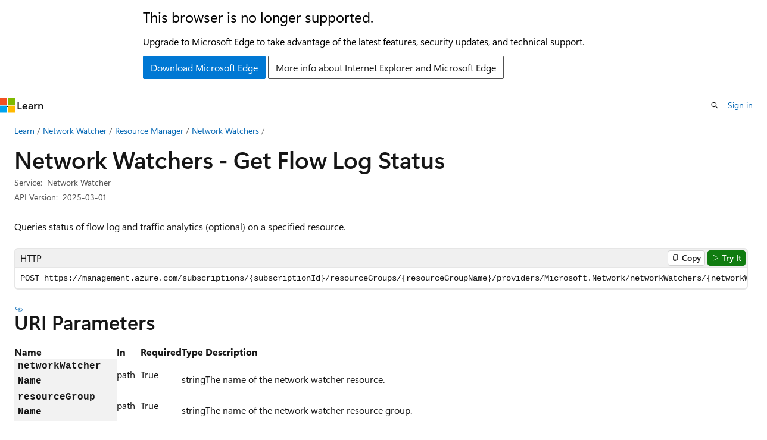

--- FILE ---
content_type: text/html
request_url: https://learn.microsoft.com/en-us/rest/api/network-watcher/network-watchers/get-flow-log-status?view=rest-network-watcher-2025-03-01
body_size: 69361
content:
 <!DOCTYPE html>
		<html
			class="layout layout-holy-grail   show-table-of-contents reference show-breadcrumb default-focus"
			lang="en-us"
			dir="ltr"
			data-authenticated="false"
			data-auth-status-determined="false"
			data-target="docs"
			x-ms-format-detection="none"
		>
			
		<head>
			<title>Network Watchers - Get Flow Log Status - REST API (Azure Network Watcher) | Microsoft Learn</title>
			<meta charset="utf-8" />
			<meta name="viewport" content="width=device-width, initial-scale=1.0" />
			<meta name="color-scheme" content="light dark" />

			<meta name="description" content="Learn more about Network Watcher service - Queries status of flow log and traffic analytics (optional) on a specified resource. " />
			<link rel="canonical" href="https://learn.microsoft.com/en-us/rest/api/network-watcher/network-watchers/get-flow-log-status?view=rest-network-watcher-2025-03-01" /> 

			<!-- Non-customizable open graph and sharing-related metadata -->
			<meta name="twitter:card" content="summary_large_image" />
			<meta name="twitter:site" content="@MicrosoftLearn" />
			<meta property="og:type" content="website" />
			<meta property="og:image:alt" content="Microsoft Learn" />
			<meta property="og:image" content="https://learn.microsoft.com/en-us/media/open-graph-image.png" />
			<!-- Page specific open graph and sharing-related metadata -->
			<meta property="og:title" content="Network Watchers - Get Flow Log Status - REST API (Azure Network Watcher)" />
			<meta property="og:url" content="https://learn.microsoft.com/en-us/rest/api/network-watcher/network-watchers/get-flow-log-status?view=rest-network-watcher-2025-03-01" />
			<meta property="og:description" content="Learn more about Network Watcher service - Queries status of flow log and traffic analytics (optional) on a specified resource. " />
			<meta name="platform_id" content="5b2cfcb4-3a78-cdf9-a626-a4374920693f" /> <meta name="scope" content="Azure,REST" />
			<meta name="locale" content="en-us" />
			 <meta name="adobe-target" content="true" /> 
			<meta name="uhfHeaderId" content="azure" />

			<meta name="page_type" content="rest" />

			<!--page specific meta tags-->
			

			<!-- custom meta tags -->
			
		<meta name="uid" content="management.azure.com.network-watcher.networkwatchers.getflowlogstatus" />
	
		<meta name="schema" content="RESTOperation" />
	
		<meta name="enable_rest_try_it" content="true" />
	
		<meta name="rest_product" content="Azure" />
	
		<meta name="breadcrumb_path" content="../../../breadcrumb/toc.json" />
	
		<meta name="ms.author" content="kexu" />
	
		<meta name="manager" content="smmark" />
	
		<meta name="author" content="kexugit" />
	
		<meta name="ms.topic" content="generated-reference" />
	
		<meta name="ms.devlang" content="rest-api" />
	
		<meta name="ms.date" content="2024-05-07T00:00:00Z" />
	
		<meta name="products" content="https://authoring-docs-microsoft.poolparty.biz/devrel/9ab7b147-9278-4652-bbde-e237576868d3" />
	
		<meta name="ms.service" content="azure-network-watcher" />
	
		<meta name="moniker_definition_rel" content="../../../.monikers.Azure.AzureRestApi.json" />
	
		<meta name="document_id" content="6f94b176-09b0-48a2-ac9c-eb03ec3a546c" />
	
		<meta name="document_version_independent_id" content="0b0131d8-9268-a3f8-8550-8eccc38e853b" />
	
		<meta name="updated_at" content="2026-01-06T22:15:00Z" />
	
		<meta name="original_content_git_url" content="https://github.com/MicrosoftDocs/azure-docs-rest-apis/blob/live/docs-ref-autogen/network-watcher/rest-network-watcher-2025-03-01/Network-Watchers/Get-Flow-Log-Status.yml" />
	
		<meta name="gitcommit" content="https://github.com/MicrosoftDocs/azure-docs-rest-apis/blob/435333a860be77cc01fe641a89c7d0a2718d732e/docs-ref-autogen/network-watcher/rest-network-watcher-2025-03-01/Network-Watchers/Get-Flow-Log-Status.yml" />
	
		<meta name="git_commit_id" content="435333a860be77cc01fe641a89c7d0a2718d732e" />
	
		<meta name="monikers" content="rest-network-watcher-2025-03-01" />
	
		<meta name="default_moniker" content="rest-network-watcher-2025-03-01" />
	
		<meta name="site_name" content="Docs" />
	
		<meta name="depot_name" content="Azure.AzureRestApi" />
	
		<meta name="page_kind" content="operation" />
	
		<meta name="toc_rel" content="../../azure/toc.json" />
	
		<meta name="feedback_system" content="None" />
	
		<meta name="feedback_product_url" content="" />
	
		<meta name="feedback_help_link_type" content="" />
	
		<meta name="feedback_help_link_url" content="" />
	
		<meta name="asset_id" content="api/network-watcher/network-watchers/get-flow-log-status" />
	
		<meta name="moniker_range_name" content="" />
	
		<meta name="item_type" content="Content" />
	
		<meta name="source_path" content="docs-ref-autogen/network-watcher/rest-network-watcher-2025-03-01/Network-Watchers/Get-Flow-Log-Status.yml" />
	
		<meta name="use_moniker_list" content="1" />
	
		<meta name="github_feedback_content_git_url" content="https://github.com/MicrosoftDocs/azure-docs-rest-apis/blob/main/docs-ref-autogen/network-watcher/rest-network-watcher-2025-03-01/Network-Watchers/Get-Flow-Log-Status.yml" />
	 
		<meta name="cmProducts" content="https://authoring-docs-microsoft.poolparty.biz/devrel/9ab7b147-9278-4652-bbde-e237576868d3" data-source="generated" />
	
		<meta name="spProducts" content="https://authoring-docs-microsoft.poolparty.biz/devrel/ca63c609-701c-447f-92ec-5bd502638556" data-source="generated" />
	

			<!-- assets and js globals -->
			
			<link rel="stylesheet" href="/static/assets/0.4.03312.7442-df38ac9c/styles/site-ltr.css" />
			
			<link rel="preconnect" href="//mscom.demdex.net" crossorigin />
						<link rel="dns-prefetch" href="//target.microsoft.com" />
						<link rel="dns-prefetch" href="//microsoftmscompoc.tt.omtrdc.net" />
						<link
							rel="preload"
							as="script"
							href="/static/third-party/adobe-target/at-js/2.9.0/at.js"
							integrity="sha384-l4AKhsU8cUWSht4SaJU5JWcHEWh1m4UTqL08s6b/hqBLAeIDxTNl+AMSxTLx6YMI"
							crossorigin="anonymous"
							id="adobe-target-script"
							type="application/javascript"
						/>
			<script src="https://wcpstatic.microsoft.com/mscc/lib/v2/wcp-consent.js"></script>
			<script src="https://js.monitor.azure.com/scripts/c/ms.jsll-4.min.js"></script>
			<script src="/_themes/docs.theme/master/en-us/_themes/global/deprecation.js"></script>

			<!-- msdocs global object -->
			<script id="msdocs-script">
		var msDocs = {
  "environment": {
    "accessLevel": "online",
    "azurePortalHostname": "portal.azure.com",
    "reviewFeatures": false,
    "supportLevel": "production",
    "systemContent": true,
    "siteName": "learn",
    "legacyHosting": false
  },
  "data": {
    "contentLocale": "en-us",
    "contentDir": "ltr",
    "userLocale": "en-us",
    "userDir": "ltr",
    "pageTemplate": "Reference",
    "brand": "azure",
    "context": {},
    "standardFeedback": false,
    "showFeedbackReport": false,
    "feedbackHelpLinkType": "",
    "feedbackHelpLinkUrl": "",
    "feedbackSystem": "None",
    "feedbackGitHubRepo": "",
    "feedbackProductUrl": "",
    "extendBreadcrumb": true,
    "isEditDisplayable": false,
    "isPrivateUnauthorized": false,
    "hideViewSource": false,
    "isPermissioned": false,
    "hasRecommendations": false,
    "contributors": []
  },
  "functions": {}
};;
	</script>

			<!-- base scripts, msdocs global should be before this -->
			<script src="/static/assets/0.4.03312.7442-df38ac9c/scripts/en-us/index-docs.js"></script>
			

			<!-- json-ld -->
			
		</head>
	
			<body
				id="body"
				data-bi-name="body"
				class="layout-body "
				lang="en-us"
				dir="ltr"
			>
				<header class="layout-body-header">
		<div class="header-holder has-default-focus">
			
		<a
			href="#main"
			
			style="z-index: 1070"
			class="outline-color-text visually-hidden-until-focused position-fixed inner-focus focus-visible top-0 left-0 right-0 padding-xs text-align-center background-color-body"
			
		>
			Skip to main content
		</a>
	
		<a
			href="#side-doc-outline"
			
			style="z-index: 1070"
			class="outline-color-text visually-hidden-until-focused position-fixed inner-focus focus-visible top-0 left-0 right-0 padding-xs text-align-center background-color-body"
			
		>
			Skip to in-page navigation
		</a>
	
		<a
			href="#"
			data-skip-to-ask-learn
			style="z-index: 1070"
			class="outline-color-text visually-hidden-until-focused position-fixed inner-focus focus-visible top-0 left-0 right-0 padding-xs text-align-center background-color-body"
			hidden
		>
			Skip to Ask Learn chat experience
		</a>
	

			<div hidden id="cookie-consent-holder" data-test-id="cookie-consent-container"></div>
			<!-- Unsupported browser warning -->
			<div
				id="unsupported-browser"
				style="background-color: white; color: black; padding: 16px; border-bottom: 1px solid grey;"
				hidden
			>
				<div style="max-width: 800px; margin: 0 auto;">
					<p style="font-size: 24px">This browser is no longer supported.</p>
					<p style="font-size: 16px; margin-top: 16px;">
						Upgrade to Microsoft Edge to take advantage of the latest features, security updates, and technical support.
					</p>
					<div style="margin-top: 12px;">
						<a
							href="https://go.microsoft.com/fwlink/p/?LinkID=2092881 "
							style="background-color: #0078d4; border: 1px solid #0078d4; color: white; padding: 6px 12px; border-radius: 2px; display: inline-block;"
						>
							Download Microsoft Edge
						</a>
						<a
							href="https://learn.microsoft.com/en-us/lifecycle/faq/internet-explorer-microsoft-edge"
							style="background-color: white; padding: 6px 12px; border: 1px solid #505050; color: #171717; border-radius: 2px; display: inline-block;"
						>
							More info about Internet Explorer and Microsoft Edge
						</a>
					</div>
				</div>
			</div>
			<!-- site header -->
			<header
				id="ms--site-header"
				data-test-id="site-header-wrapper"
				role="banner"
				itemscope="itemscope"
				itemtype="http://schema.org/Organization"
			>
				<div
					id="ms--mobile-nav"
					class="site-header display-none-tablet padding-inline-none gap-none"
					data-bi-name="mobile-header"
					data-test-id="mobile-header"
				></div>
				<div
					id="ms--primary-nav"
					class="site-header display-none display-flex-tablet"
					data-bi-name="L1-header"
					data-test-id="primary-header"
				></div>
				<div
					id="ms--secondary-nav"
					class="site-header display-none display-flex-tablet"
					data-bi-name="L2-header"
					data-test-id="secondary-header"
					
				></div>
			</header>
			
		<!-- banner -->
		<div data-banner>
			<div id="disclaimer-holder"></div>
			
		</div>
		<!-- banner end -->
	
		</div>
	</header>
				 <section
					id="layout-body-menu"
					class="layout-body-menu display-flex"
					data-bi-name="menu"
			  >
					
		<div
			id="left-container"
			class="left-container display-none display-block-tablet padding-inline-sm padding-bottom-sm width-full"
			data-toc-container="true"
		>
			<!-- Regular TOC content (default) -->
			<div id="ms--toc-content" class="height-full">
				<nav
					id="affixed-left-container"
					class="margin-top-sm-tablet position-sticky display-flex flex-direction-column"
					aria-label="Primary"
					data-bi-name="left-toc"
					role="navigation"
				></nav>
			</div>
			<!-- Collapsible TOC content (hidden by default) -->
			<div id="ms--toc-content-collapsible" class="height-full" hidden>
				<nav
					id="affixed-left-container"
					class="margin-top-sm-tablet position-sticky display-flex flex-direction-column"
					aria-label="Primary"
					data-bi-name="left-toc"
					role="navigation"
				>
					<div
						id="ms--collapsible-toc-header"
						class="display-flex justify-content-flex-end margin-bottom-xxs"
					>
						<button
							type="button"
							class="button button-clear inner-focus"
							data-collapsible-toc-toggle
							aria-expanded="true"
							aria-controls="ms--collapsible-toc-content"
							aria-label="Table of contents"
						>
							<span class="icon font-size-h4" aria-hidden="true">
								<span class="docon docon-panel-left-contract"></span>
							</span>
						</button>
					</div>
				</nav>
			</div>
		</div>
	
			  </section>

				<main
					id="main"
					role="main"
					class="layout-body-main "
					data-bi-name="content"
					lang="en-us"
					dir="ltr"
				>
					
			<div
		id="ms--content-header"
		class="content-header default-focus border-bottom-none"
		data-bi-name="content-header"
	>
		<div class="content-header-controls margin-xxs margin-inline-sm-tablet">
			<button
				type="button"
				class="contents-button button button-sm margin-right-xxs"
				data-bi-name="contents-expand"
				aria-haspopup="true"
				data-contents-button
			>
				<span class="icon" aria-hidden="true"><span class="docon docon-menu"></span></span>
				<span class="contents-expand-title"> Table of contents </span>
			</button>
			<button
				type="button"
				class="ap-collapse-behavior ap-expanded button button-sm"
				data-bi-name="ap-collapse"
				aria-controls="action-panel"
			>
				<span class="icon" aria-hidden="true"><span class="docon docon-exit-mode"></span></span>
				<span>Exit editor mode</span>
			</button>
		</div>
	</div>
			<div data-main-column class="padding-sm padding-top-none padding-top-sm-tablet">
				<div>
					
		<div id="article-header" class="background-color-body margin-bottom-xs display-none-print">
			<div class="display-flex align-items-center justify-content-space-between">
				
		<details
			id="article-header-breadcrumbs-overflow-popover"
			class="popover"
			data-for="article-header-breadcrumbs"
		>
			<summary
				class="button button-clear button-primary button-sm inner-focus"
				aria-label="All breadcrumbs"
			>
				<span class="icon">
					<span class="docon docon-more"></span>
				</span>
			</summary>
			<div id="article-header-breadcrumbs-overflow" class="popover-content padding-none"></div>
		</details>

		<bread-crumbs
			id="article-header-breadcrumbs"
			role="group"
			aria-label="Breadcrumbs"
			data-test-id="article-header-breadcrumbs"
			class="overflow-hidden flex-grow-1 margin-right-sm margin-right-md-tablet margin-right-lg-desktop margin-left-negative-xxs padding-left-xxs"
		></bread-crumbs>
	 
		<div
			id="article-header-page-actions"
			class="opacity-none margin-left-auto display-flex flex-wrap-no-wrap align-items-stretch"
		>
			
		<button
			class="button button-sm border-none inner-focus display-none-tablet flex-shrink-0 "
			data-bi-name="ask-learn-assistant-entry"
			data-test-id="ask-learn-assistant-modal-entry-mobile"
			data-ask-learn-modal-entry
			
			type="button"
			style="min-width: max-content;"
			aria-expanded="false"
			aria-label="Ask Learn"
			hidden
		>
			<span class="icon font-size-lg" aria-hidden="true">
				<span class="docon docon-chat-sparkle-fill gradient-ask-learn-logo"></span>
			</span>
		</button>
		<button
			class="button button-sm display-none display-inline-flex-tablet display-none-desktop flex-shrink-0 margin-right-xxs border-color-ask-learn "
			data-bi-name="ask-learn-assistant-entry"
			
			data-test-id="ask-learn-assistant-modal-entry-tablet"
			data-ask-learn-modal-entry
			type="button"
			style="min-width: max-content;"
			aria-expanded="false"
			hidden
		>
			<span class="icon font-size-lg" aria-hidden="true">
				<span class="docon docon-chat-sparkle-fill gradient-ask-learn-logo"></span>
			</span>
			<span>Ask Learn</span>
		</button>
		<button
			class="button button-sm display-none flex-shrink-0 display-inline-flex-desktop margin-right-xxs border-color-ask-learn "
			data-bi-name="ask-learn-assistant-entry"
			
			data-test-id="ask-learn-assistant-flyout-entry"
			data-ask-learn-flyout-entry
			data-flyout-button="toggle"
			type="button"
			style="min-width: max-content;"
			aria-expanded="false"
			aria-controls="ask-learn-flyout"
			hidden
		>
			<span class="icon font-size-lg" aria-hidden="true">
				<span class="docon docon-chat-sparkle-fill gradient-ask-learn-logo"></span>
			</span>
			<span>Ask Learn</span>
		</button>
	 
		<button
			type="button"
			id="ms--focus-mode-button"
			data-focus-mode
			data-bi-name="focus-mode-entry"
			class="button button-sm flex-shrink-0 margin-right-xxs display-none display-inline-flex-desktop"
		>
			<span class="icon font-size-lg" aria-hidden="true">
				<span class="docon docon-glasses"></span>
			</span>
			<span>Focus mode</span>
		</button>
	 

			<details class="popover popover-right" id="article-header-page-actions-overflow">
				<summary
					class="justify-content-flex-start button button-clear button-sm button-primary inner-focus"
					aria-label="More actions"
					title="More actions"
				>
					<span class="icon" aria-hidden="true">
						<span class="docon docon-more-vertical"></span>
					</span>
				</summary>
				<div class="popover-content">
					
		<button
			data-page-action-item="overflow-mobile"
			type="button"
			class="button-block button-sm inner-focus button button-clear display-none-tablet justify-content-flex-start text-align-left"
			data-bi-name="contents-expand"
			data-contents-button
			data-popover-close
		>
			<span class="icon">
				<span class="docon docon-editor-list-bullet" aria-hidden="true"></span>
			</span>
			<span class="contents-expand-title">Table of contents</span>
		</button>
	 
		<a
			id="lang-link-overflow"
			class="button-sm inner-focus button button-clear button-block justify-content-flex-start text-align-left"
			data-bi-name="language-toggle"
			data-page-action-item="overflow-all"
			data-check-hidden="true"
			data-read-in-link
			href="#"
			hidden
		>
			<span class="icon" aria-hidden="true" data-read-in-link-icon>
				<span class="docon docon-locale-globe"></span>
			</span>
			<span data-read-in-link-text>Read in English</span>
		</a>
	 
		<button
			type="button"
			class="collection button button-clear button-sm button-block justify-content-flex-start text-align-left inner-focus"
			data-list-type="collection"
			data-bi-name="collection"
			data-page-action-item="overflow-all"
			data-check-hidden="true"
			data-popover-close
		>
			<span class="icon" aria-hidden="true">
				<span class="docon docon-circle-addition"></span>
			</span>
			<span class="collection-status">Add</span>
		</button>
	
					
		<button
			type="button"
			class="collection button button-block button-clear button-sm justify-content-flex-start text-align-left inner-focus"
			data-list-type="plan"
			data-bi-name="plan"
			data-page-action-item="overflow-all"
			data-check-hidden="true"
			data-popover-close
			hidden
		>
			<span class="icon" aria-hidden="true">
				<span class="docon docon-circle-addition"></span>
			</span>
			<span class="plan-status">Add to plan</span>
		</button>
	  
		<a
			data-contenteditbtn
			class="button button-clear button-block button-sm inner-focus justify-content-flex-start text-align-left text-decoration-none"
			data-bi-name="edit"
			hidden
			href="https://github.com/MicrosoftDocs/azure-docs-rest-apis/blob/main/docs-ref-autogen/network-watcher/rest-network-watcher-2025-03-01/Network-Watchers/Get-Flow-Log-Status.yml"
			data-original_content_git_url="https://github.com/MicrosoftDocs/azure-docs-rest-apis/blob/live/docs-ref-autogen/network-watcher/rest-network-watcher-2025-03-01/Network-Watchers/Get-Flow-Log-Status.yml"
			data-original_content_git_url_template="{repo}/blob/{branch}/docs-ref-autogen/network-watcher/rest-network-watcher-2025-03-01/Network-Watchers/Get-Flow-Log-Status.yml"
			data-pr_repo=""
			data-pr_branch=""
		>
			<span class="icon" aria-hidden="true">
				<span class="docon docon-edit-outline"></span>
			</span>
			<span>Edit</span>
		</a>
	
					
		<hr class="margin-block-xxs" />
		<h4 class="font-size-sm padding-left-xxs">Share via</h4>
		
					<a
						class="button button-clear button-sm inner-focus button-block justify-content-flex-start text-align-left text-decoration-none share-facebook"
						data-bi-name="facebook"
						data-page-action-item="overflow-all"
						href="#"
					>
						<span class="icon color-primary" aria-hidden="true">
							<span class="docon docon-facebook-share"></span>
						</span>
						<span>Facebook</span>
					</a>

					<a
						href="#"
						class="button button-clear button-sm inner-focus button-block justify-content-flex-start text-align-left text-decoration-none share-twitter"
						data-bi-name="twitter"
						data-page-action-item="overflow-all"
					>
						<span class="icon color-text" aria-hidden="true">
							<span class="docon docon-xlogo-share"></span>
						</span>
						<span>x.com</span>
					</a>

					<a
						href="#"
						class="button button-clear button-sm inner-focus button-block justify-content-flex-start text-align-left text-decoration-none share-linkedin"
						data-bi-name="linkedin"
						data-page-action-item="overflow-all"
					>
						<span class="icon color-primary" aria-hidden="true">
							<span class="docon docon-linked-in-logo"></span>
						</span>
						<span>LinkedIn</span>
					</a>
					<a
						href="#"
						class="button button-clear button-sm inner-focus button-block justify-content-flex-start text-align-left text-decoration-none share-email"
						data-bi-name="email"
						data-page-action-item="overflow-all"
					>
						<span class="icon color-primary" aria-hidden="true">
							<span class="docon docon-mail-message"></span>
						</span>
						<span>Email</span>
					</a>
			  
	 
		<hr class="margin-block-xxs" />
		<button
			class="button button-block button-clear button-sm justify-content-flex-start text-align-left inner-focus"
			type="button"
			data-bi-name="print"
			data-page-action-item="overflow-all"
			data-popover-close
			data-print-page
			data-check-hidden="true"
		>
			<span class="icon color-primary" aria-hidden="true">
				<span class="docon docon-print"></span>
			</span>
			<span>Print</span>
		</button>
	
				</div>
			</details>
		</div>
	
			</div>
		</div>
	  
		<!-- privateUnauthorizedTemplate is hidden by default -->
		<div unauthorized-private-section data-bi-name="permission-content-unauthorized-private" hidden>
			<hr class="hr margin-top-xs margin-bottom-sm" />
			<div class="notification notification-info">
				<div class="notification-content">
					<p class="margin-top-none notification-title">
						<span class="icon">
							<span class="docon docon-exclamation-circle-solid" aria-hidden="true"></span>
						</span>
						<span>Note</span>
					</p>
					<p class="margin-top-none authentication-determined not-authenticated">
						Access to this page requires authorization. You can try <a class="docs-sign-in" href="#" data-bi-name="permission-content-sign-in">signing in</a> or <a  class="docs-change-directory" data-bi-name="permisson-content-change-directory">changing directories</a>.
					</p>
					<p class="margin-top-none authentication-determined authenticated">
						Access to this page requires authorization. You can try <a class="docs-change-directory" data-bi-name="permisson-content-change-directory">changing directories</a>.
					</p>
				</div>
			</div>
		</div>
	
					<div class="content"></div>
					 
		<div data-id="ai-summary" hidden>
			<div id="ms--ai-summary-cta" class="margin-top-xs display-flex align-items-center">
				<span class="icon" aria-hidden="true">
					<span class="docon docon-sparkle-fill gradient-text-vivid"></span>
				</span>
				<button
					id="ms--ai-summary"
					type="button"
					class="tag tag-sm tag-suggestion margin-left-xxs"
					data-test-id="ai-summary-cta"
					data-bi-name="ai-summary-cta"
					data-an="ai-summary"
				>
					<span class="ai-summary-cta-text">
						Summarize this article for me
					</span>
				</button>
			</div>
			<!-- Slot where the client will render the summary card after the user clicks the CTA -->
			<div id="ms--ai-summary-header" class="margin-top-xs"></div>
		</div>
	 
					<div class="content">

	<script>
		msDocs.data.restAPIData = {"httpVerb":"POST","path":"https://management.azure.com/subscriptions/{subscriptionId}/resourceGroups/{resourceGroupName}/providers/Microsoft.Network/networkWatchers/{networkWatcherName}/queryFlowLogStatus?api-version=2025-03-01","uriParameters":[{"name":"networkWatcherName","in":"path","isRequired":true,"type":"string"},{"name":"resourceGroupName","in":"path","isRequired":true,"type":"string"},{"name":"subscriptionId","in":"path","isRequired":true,"type":"azure-subscriptions"},{"name":"api-version","in":"query","isRequired":true,"type":"string"}],"requestHeader":[],"requestBody":"{\n\t\"targetResourceId\": \"\"\n}","security":[{"type":"oauth2","name":"azure_auth","flow":"implicit","authorizationUrl":"https://login.microsoftonline.com/common/oauth2/authorize","scopes":[{"name":"user_impersonation","description":"impersonate your user account"}],"tokenUrl":""}]};
	</script>

<h1>Network Watchers - Get Flow Log Status</h1>

<div class="metadata" data-bi-name="page info">
		<dl class="attributeList">
			<dt>Service:</dt>
			<dd>
				Network Watcher
			</dd>
		</dl>
		<dl class="attributeList">
			<dt>API Version:</dt>
			<dd>
				2025-03-01
			</dd>
		</dl>
</div>

<nav id="center-doc-outline" class="doc-outline is-hidden-desktop display-none-print margin-bottom-sm" data-bi-name="intopic toc" aria-label="">
  <h2 class="title is-6 margin-block-xs"></h2>
</nav>

<section>



	<p>Queries status of flow log and traffic analytics (optional) on a specified resource.</p>


	


		<pre data-interactive="http"><code class="lang-http" dir="ltr">POST https://management.azure.com/subscriptions/{subscriptionId}/resourceGroups/{resourceGroupName}/providers/Microsoft.Network/networkWatchers/{networkWatcherName}/queryFlowLogStatus?api-version=2025-03-01</code></pre>


		<h2 id="uri-parameters">URI Parameters</h2>
		<table aria-labelledby="uri-parameters" class="parameters">
			<tbody><tr>
				<th>Name</th>
				<th>In</th>
				<th>Required</th>
				<th>Type</th>
				<th>Description</th>
			</tr>
				<tr>
					<td>
						<div class="parameterName">network<wbr>Watcher<wbr>Name</div>
					</td>
					<td>path</td>
					<td>
							True
					</td>
					<td>

			<p>
					string


			</p>
	
					</td>
					<td>
						<p>The name of the network watcher resource.</p>

					</td>
				</tr>
				<tr>
					<td>
						<div class="parameterName">resource<wbr>Group<wbr>Name</div>
					</td>
					<td>path</td>
					<td>
							True
					</td>
					<td>

			<p>
					string


			</p>
	
					</td>
					<td>
						<p>The name of the network watcher resource group.</p>

					</td>
				</tr>
				<tr>
					<td>
						<div class="parameterName">subscription<wbr>Id</div>
					</td>
					<td>path</td>
					<td>
							True
					</td>
					<td>

			<p>
					string


			</p>
	
					</td>
					<td>
						<p>The subscription credentials which uniquely identify the Microsoft Azure subscription. The subscription ID forms part of the URI for every service call.</p>

					</td>
				</tr>
				<tr>
					<td>
						<div class="parameterName">api-version</div>
					</td>
					<td>query</td>
					<td>
							True
					</td>
					<td>

			<p>
					string


			</p>
	
					</td>
					<td>
						<p>Client API version.</p>

					</td>
				</tr>
		</tbody></table>


		<h2 id="request-body">Request Body</h2>
			
			<table aria-labelledby="default" class="parameters">
				<tbody><tr>
					<th>Name</th>
					<th>Required</th>
					<th>Type</th>
					<th>Description</th>
				</tr>
<tr>
	<td>
		targetResourceId
	</td>
	<td>
			True
	</td>
	<td>

			<p>
					string


			</p>
	
	</td>
	<td>
		<p>The target resource where getting the flow log and traffic analytics (optional) status.</p>

	</td>
</tr>
			</tbody></table>

		<h2 id="response">Responses</h2>
		<table aria-labelledby="response" class="parameters definitions">
			<tbody><tr>
				<th>Name</th>
				<th>Type</th>
				<th>Description</th>
			</tr>
<tr>
	<td>
		200 OK
	</td>
		<td>

			<p>
					<a href="#flowloginformation" data-linktype="self-bookmark">Flow<wbr>Log<wbr>Information</a>


			</p>
	
		</td>
	<td>
		<p>Successful request for query flow log and traffic analytics (optional) status.</p>

	</td>
</tr>
<tr>
	<td>
		202 Accepted
	</td>
		<td>

			<p>
					<a href="#flowloginformation" data-linktype="self-bookmark">Flow<wbr>Log<wbr>Information</a>


			</p>
	
		</td>
	<td>
		<p>Accepted and the operation will complete asynchronously.</p>

	</td>
</tr>
<tr>
	<td>
		Other Status Codes
	</td>
		<td>

			<p>
					<a href="#errorresponse" data-linktype="self-bookmark">Error<wbr>Response</a>


			</p>
	
		</td>
	<td>
		<p>Error response describing why the operation failed.</p>

	</td>
</tr>
		</tbody></table>



		<h2 id="security">Security</h2>
			<h3>azure_auth</h3>
			<p>Azure Active Directory OAuth2 Flow.</p>

			<p>
					<span class="font-weight-semibold">Type: </span>
					oauth2<br>
					<span class="font-weight-semibold">Flow: </span>
					implicit<br>
					<span class="font-weight-semibold">Authorization URL: </span>
					https://login.microsoftonline.com/common/oauth2/authorize<br>
			</p>
				<h4 id="scopes">Scopes</h4>
				<table aria-labelledby="scopes">
					<tbody><tr>
						<th>Name</th>
						<th>Description</th>
					</tr>
						<tr>
							<td>
								user_impersonation
							</td>
							<td>
								impersonate your user account
							</td>
						</tr>
				</tbody></table>

		<h2 id="examples">Examples</h2>
				<h3 id="get-flow-log-status">Get flow log status</h3>
			<div class="example-block">
				<h4>Sample request</h4>
						<div class="tabGroup" id="tabgroup_1">
<ul role="tablist">
<li role="presentation">
<a href="#tabpanel_1_HTTP" role="tab" aria-controls="tabpanel_1_HTTP" data-tab="HTTP" tabindex="0" aria-selected="true" data-linktype="self-bookmark">HTTP</a>
</li>
<li role="presentation">
<a href="#tabpanel_1_Java" role="tab" aria-controls="tabpanel_1_Java" data-tab="Java" tabindex="-1" data-linktype="self-bookmark">Java</a>
</li>
<li role="presentation">
<a href="#tabpanel_1_Python" role="tab" aria-controls="tabpanel_1_Python" data-tab="Python" tabindex="-1" data-linktype="self-bookmark">Python</a>
</li>
<li role="presentation">
<a href="#tabpanel_1_Go" role="tab" aria-controls="tabpanel_1_Go" data-tab="Go" tabindex="-1" data-linktype="self-bookmark">Go</a>
</li>
<li role="presentation">
<a href="#tabpanel_1_JavaScript" role="tab" aria-controls="tabpanel_1_JavaScript" data-tab="JavaScript" tabindex="-1" data-linktype="self-bookmark">JavaScript</a>
</li>
<li role="presentation">
<a href="#tabpanel_1_dotnet" role="tab" aria-controls="tabpanel_1_dotnet" data-tab="dotnet" tabindex="-1" data-linktype="self-bookmark">dotnet</a>
</li>
</ul>
<section id="tabpanel_1_HTTP" role="tabpanel" data-tab="HTTP">

<pre><code class="lang-http">POST https://management.azure.com/subscriptions/subid/resourceGroups/rg1/providers/Microsoft.Network/networkWatchers/nw1/queryFlowLogStatus?api-version=2025-03-01

{
  "targetResourceId": "/subscriptions/subid/resourceGroups/rg1/providers/Microsoft.Network/networkSecurityGroups/nsg1"
}

</code></pre>
</section>
<section id="tabpanel_1_Java" role="tabpanel" data-tab="Java" aria-hidden="true" hidden="hidden">

<pre><code class="lang-java">
import com.azure.resourcemanager.network.models.FlowLogStatusParameters;

/**
 * Samples for NetworkWatchers GetFlowLogStatus.
 */
public final class Main {
    /*
     * x-ms-original-file: specification/network/resource-manager/Microsoft.Network/stable/2025-03-01/examples/
     * NetworkWatcherFlowLogStatusQuery.json
     */
    /**
     * Sample code: Get flow log status.
     * 
     * @param azure The entry point for accessing resource management APIs in Azure.
     */
    public static void getFlowLogStatus(com.azure.resourcemanager.AzureResourceManager azure) {
        azure.networks().manager().serviceClient().getNetworkWatchers().getFlowLogStatus("rg1", "nw1",
            new FlowLogStatusParameters().withTargetResourceId(
                "/subscriptions/subid/resourceGroups/rg1/providers/Microsoft.Network/networkSecurityGroups/nsg1"),
            com.azure.core.util.Context.NONE);
    }
}

</code></pre>
<p>To use the Azure SDK library in your project, see <a href="https://github.com/Azure/azure-sdk-for-java/blob/com.azure.resourcemanager+azure-resourcemanager_2.58.0/sdk/resourcemanager/azure-resourcemanager/README.md" data-linktype="external">this documentation</a>. To provide feedback on this code sample, <a href="https://github.com/Azure/azure-rest-api-specs-examples/issues/new?assignees=&amp;labels=&amp;template=sample_issue_report.yml&amp;title=%5bSample%20Issue%5d" data-linktype="external">open a GitHub issue</a></p>
</section>
<section id="tabpanel_1_Python" role="tabpanel" data-tab="Python" aria-hidden="true" hidden="hidden">

<pre><code class="lang-python">from azure.identity import DefaultAzureCredential

from azure.mgmt.network import NetworkManagementClient

"""
# PREREQUISITES
    pip install azure-identity
    pip install azure-mgmt-network
# USAGE
    python network_watcher_flow_log_status_query.py

    Before run the sample, please set the values of the client ID, tenant ID and client secret
    of the AAD application as environment variables: AZURE_CLIENT_ID, AZURE_TENANT_ID,
    AZURE_CLIENT_SECRET. For more info about how to get the value, please see:
    https://docs.microsoft.com/azure/active-directory/develop/howto-create-service-principal-portal
"""


def main():
    client = NetworkManagementClient(
        credential=DefaultAzureCredential(),
        subscription_id="subid",
    )

    response = client.network_watchers.begin_get_flow_log_status(
        resource_group_name="rg1",
        network_watcher_name="nw1",
        parameters={
            "targetResourceId": "/subscriptions/subid/resourceGroups/rg1/providers/Microsoft.Network/networkSecurityGroups/nsg1"
        },
    ).result()
    print(response)


# x-ms-original-file: specification/network/resource-manager/Microsoft.Network/stable/2025-03-01/examples/NetworkWatcherFlowLogStatusQuery.json
if __name__ == "__main__":
    main()

</code></pre>
<p>To use the Azure SDK library in your project, see <a href="https://github.com/Azure/azure-sdk-for-python/blob/azure-mgmt-network_30.1.0/sdk/network/azure-mgmt-network/README.md" data-linktype="external">this documentation</a>. To provide feedback on this code sample, <a href="https://github.com/Azure/azure-rest-api-specs-examples/issues/new?assignees=&amp;labels=&amp;template=sample_issue_report.yml&amp;title=%5bSample%20Issue%5d" data-linktype="external">open a GitHub issue</a></p>
</section>
<section id="tabpanel_1_Go" role="tabpanel" data-tab="Go" aria-hidden="true" hidden="hidden">

<pre><code class="lang-go">package armnetwork_test

import (
	"context"
	"log"

	"github.com/Azure/azure-sdk-for-go/sdk/azcore/to"
	"github.com/Azure/azure-sdk-for-go/sdk/azidentity"
	"github.com/Azure/azure-sdk-for-go/sdk/resourcemanager/network/armnetwork/v8"
)

// Generated from example definition: https://github.com/Azure/azure-rest-api-specs/blob/b24c97bfc136b01dd46a1c8ddcecd0bb5a1ab152/specification/network/resource-manager/Microsoft.Network/stable/2025-03-01/examples/NetworkWatcherFlowLogStatusQuery.json
func ExampleWatchersClient_BeginGetFlowLogStatus() {
	cred, err := azidentity.NewDefaultAzureCredential(nil)
	if err != nil {
		log.Fatalf("failed to obtain a credential: %v", err)
	}
	ctx := context.Background()
	clientFactory, err := armnetwork.NewClientFactory("&lt;subscription-id&gt;", cred, nil)
	if err != nil {
		log.Fatalf("failed to create client: %v", err)
	}
	poller, err := clientFactory.NewWatchersClient().BeginGetFlowLogStatus(ctx, "rg1", "nw1", armnetwork.FlowLogStatusParameters{
		TargetResourceID: to.Ptr("/subscriptions/subid/resourceGroups/rg1/providers/Microsoft.Network/networkSecurityGroups/nsg1"),
	}, nil)
	if err != nil {
		log.Fatalf("failed to finish the request: %v", err)
	}
	res, err := poller.PollUntilDone(ctx, nil)
	if err != nil {
		log.Fatalf("failed to pull the result: %v", err)
	}
	// You could use response here. We use blank identifier for just demo purposes.
	_ = res
	// If the HTTP response code is 200 as defined in example definition, your response structure would look as follows. Please pay attention that all the values in the output are fake values for just demo purposes.
	// res.FlowLogInformation = armnetwork.FlowLogInformation{
	// 	Identity: &amp;armnetwork.ManagedServiceIdentity{
	// 		Type: to.Ptr(armnetwork.ResourceIdentityTypeUserAssigned),
	// 		UserAssignedIdentities: map[string]*armnetwork.Components1Jq1T4ISchemasManagedserviceidentityPropertiesUserassignedidentitiesAdditionalproperties{
	// 			"/subscriptions/subid/resourceGroups/rg1/providers/Microsoft.ManagedIdentity/userAssignedIdentities/id1": &amp;armnetwork.Components1Jq1T4ISchemasManagedserviceidentityPropertiesUserassignedidentitiesAdditionalproperties{
	// 				ClientID: to.Ptr("c16d15e1-f60a-40e4-8a05-df3d3f655c14"),
	// 				PrincipalID: to.Ptr("e3858881-e40c-43bd-9cde-88da39c05023"),
	// 			},
	// 		},
	// 	},
	// 	Properties: &amp;armnetwork.FlowLogProperties{
	// 		Enabled: to.Ptr(true),
	// 		StorageID: to.Ptr("/subscriptions/subid/resourceGroups/rg1/providers/Microsoft.Storage/storageAccounts/st1"),
	// 	},
	// 	TargetResourceID: to.Ptr("/subscriptions/subid/resourceGroups/rg1/providers/Microsoft.Network/networkSecurityGroups/nsg1"),
	// }
}

</code></pre>
<p>To use the Azure SDK library in your project, see <a href="https://github.com/Azure/azure-sdk-for-go/blob/sdk%2Fresourcemanager%2Fnetwork%2Farmnetwork%2Fv8.0.0/sdk/resourcemanager/network/armnetwork/README.md" data-linktype="external">this documentation</a>. To provide feedback on this code sample, <a href="https://github.com/Azure/azure-rest-api-specs-examples/issues/new?assignees=&amp;labels=&amp;template=sample_issue_report.yml&amp;title=%5bSample%20Issue%5d" data-linktype="external">open a GitHub issue</a></p>
</section>
<section id="tabpanel_1_JavaScript" role="tabpanel" data-tab="JavaScript" aria-hidden="true" hidden="hidden">

<pre><code class="lang-js">const { NetworkManagementClient } = require("@azure/arm-network");
const { DefaultAzureCredential } = require("@azure/identity");
require("dotenv/config");

/**
 * This sample demonstrates how to Queries status of flow log and traffic analytics (optional) on a specified resource.
 *
 * @summary Queries status of flow log and traffic analytics (optional) on a specified resource.
 * x-ms-original-file: specification/network/resource-manager/Microsoft.Network/stable/2025-03-01/examples/NetworkWatcherFlowLogStatusQuery.json
 */
async function getFlowLogStatus() {
  const subscriptionId = process.env["NETWORK_SUBSCRIPTION_ID"] || "subid";
  const resourceGroupName = process.env["NETWORK_RESOURCE_GROUP"] || "rg1";
  const networkWatcherName = "nw1";
  const parameters = {
    targetResourceId:
      "/subscriptions/subid/resourceGroups/rg1/providers/Microsoft.Network/networkSecurityGroups/nsg1",
  };
  const credential = new DefaultAzureCredential();
  const client = new NetworkManagementClient(credential, subscriptionId);
  const result = await client.networkWatchers.beginGetFlowLogStatusAndWait(
    resourceGroupName,
    networkWatcherName,
    parameters,
  );
  console.log(result);
}

</code></pre>
<p>To use the Azure SDK library in your project, see <a href="https://github.com/Azure/azure-sdk-for-js/blob/%40azure%2Farm-network_35.0.0/sdk/network/arm-network/README.md" data-linktype="external">this documentation</a>. To provide feedback on this code sample, <a href="https://github.com/Azure/azure-rest-api-specs-examples/issues/new?assignees=&amp;labels=&amp;template=sample_issue_report.yml&amp;title=%5bSample%20Issue%5d" data-linktype="external">open a GitHub issue</a></p>
</section>
<section id="tabpanel_1_dotnet" role="tabpanel" data-tab="dotnet" aria-hidden="true" hidden="hidden">

<pre><code class="lang-csharp">using Azure;
using Azure.ResourceManager;
using System;
using System.Threading.Tasks;
using Azure.Core;
using Azure.Identity;
using Azure.ResourceManager.Models;
using Azure.ResourceManager.Network.Models;
using Azure.ResourceManager.Network;

// Generated from example definition: specification/network/resource-manager/Microsoft.Network/stable/2025-03-01/examples/NetworkWatcherFlowLogStatusQuery.json
// this example is just showing the usage of "NetworkWatchers_GetFlowLogStatus" operation, for the dependent resources, they will have to be created separately.

// get your azure access token, for more details of how Azure SDK get your access token, please refer to https://learn.microsoft.com/en-us/dotnet/azure/sdk/authentication?tabs=command-line
TokenCredential cred = new DefaultAzureCredential();
// authenticate your client
ArmClient client = new ArmClient(cred);

// this example assumes you already have this NetworkWatcherResource created on azure
// for more information of creating NetworkWatcherResource, please refer to the document of NetworkWatcherResource
string subscriptionId = "subid";
string resourceGroupName = "rg1";
string networkWatcherName = "nw1";
ResourceIdentifier networkWatcherResourceId = NetworkWatcherResource.CreateResourceIdentifier(subscriptionId, resourceGroupName, networkWatcherName);
NetworkWatcherResource networkWatcher = client.GetNetworkWatcherResource(networkWatcherResourceId);

// invoke the operation
FlowLogStatusContent content = new FlowLogStatusContent(new ResourceIdentifier("/subscriptions/subid/resourceGroups/rg1/providers/Microsoft.Network/networkSecurityGroups/nsg1"));
ArmOperation&lt;FlowLogInformation&gt; lro = await networkWatcher.GetFlowLogStatusAsync(WaitUntil.Completed, content);
FlowLogInformation result = lro.Value;

Console.WriteLine($"Succeeded: {result}");

</code></pre>
<p>To use the Azure SDK library in your project, see <a href="https://github.com/Azure/azure-sdk-for-net/blob/Azure.ResourceManager.Network_1.14.0/sdk/network/Azure.ResourceManager.Network/README.md" data-linktype="external">this documentation</a>. To provide feedback on this code sample, <a href="https://github.com/Azure/azure-rest-api-specs-examples/issues/new?assignees=&amp;labels=&amp;template=sample_issue_report.yml&amp;title=%5bSample%20Issue%5d" data-linktype="external">open a GitHub issue</a></p>
</section>
</div>

			</div>
				<div class="example-block">
					<h4>Sample response</h4>
						<div class="metadata">
								<dl class="attributeList">
									<dt>Status code: </dt>
									<dd>
										200
									</dd>
								</dl>
						</div>
							<pre><code class="lang-json" dir="ltr">{
  "targetResourceId": "/subscriptions/subid/resourceGroups/rg1/providers/Microsoft.Network/networkSecurityGroups/nsg1",
  "properties": {
    "storageId": "/subscriptions/subid/resourceGroups/rg1/providers/Microsoft.Storage/storageAccounts/st1",
    "enabled": true
  },
  "identity": {
    "type": "UserAssigned",
    "userAssignedIdentities": {
      "/subscriptions/subid/resourceGroups/rg1/providers/Microsoft.ManagedIdentity/userAssignedIdentities/id1": {
        "clientId": "c16d15e1-f60a-40e4-8a05-df3d3f655c14",
        "principalId": "e3858881-e40c-43bd-9cde-88da39c05023"
      }
    }
  }
}</code></pre>
						<div class="metadata stack">
								<dl class="attributeList">
									<dt>Status code: </dt>
									<dd>
										202
									</dd>
								</dl>
						</div>
							<pre class="wrap"><code class="lang-http" dir="ltr">Location: https:/management.azure.com/subscriptions/subid/resourceGroups/rg1/providers/Microsoft.Network/networkWatchers/nw1/queryFlowLogStatus?api-version=2025-03-01</code></pre>
								<div class="metadata halfStack">
									<dl class="attributeList">
										<dt></dt><dd></dd>
									</dl>
								</div>
							<pre><code class="lang-json" dir="ltr">{
  "targetResourceId": "/subscriptions/subid/resourceGroups/rg1/providers/Microsoft.Network/networkSecurityGroups/nsg1",
  "properties": {
    "storageId": "/subscriptions/subid/resourceGroups/rg1/providers/Microsoft.Storage/storageAccounts/st1",
    "enabled": true
  },
  "identity": {
    "type": "UserAssigned",
    "userAssignedIdentities": {
      "/subscriptions/subid/resourceGroups/rg1/providers/Microsoft.ManagedIdentity/userAssignedIdentities/id1": {
        "clientId": "c16d15e1-f60a-40e4-8a05-df3d3f655c14",
        "principalId": "e3858881-e40c-43bd-9cde-88da39c05023"
      }
    }
  }
}</code></pre>
				</div>

		<h2 id="definitions">Definitions</h2>
			<table aria-labelledby="definitions" class="table">
				<tbody><tr>
					<th>Name</th>
					<th>Description</th>
				</tr>
					<tr>
						<td>
							<a href="#errordetails" data-linktype="self-bookmark">Error<wbr>Details</a>
						</td>
						<td>
							<p>Common error details representation.</p>

						</td>
					</tr>
					<tr>
						<td>
							<a href="#errorresponse" data-linktype="self-bookmark">Error<wbr>Response</a>
						</td>
						<td>
							<p>The error object.</p>

						</td>
					</tr>
					<tr>
						<td>
							<a href="#flowlogformatparameters" data-linktype="self-bookmark">Flow<wbr>Log<wbr>Format<wbr>Parameters</a>
						</td>
						<td>
							<p>Parameters that define the flow log format.</p>

						</td>
					</tr>
					<tr>
						<td>
							<a href="#flowlogformattype" data-linktype="self-bookmark">Flow<wbr>Log<wbr>Format<wbr>Type</a>
						</td>
						<td>
							<p>The file type of flow log.</p>

						</td>
					</tr>
					<tr>
						<td>
							<a href="#flowloginformation" data-linktype="self-bookmark">Flow<wbr>Log<wbr>Information</a>
						</td>
						<td>
							<p>Information on the configuration of flow log and traffic analytics (optional) .</p>

						</td>
					</tr>
					<tr>
						<td>
							<a href="#flowlogstatusparameters" data-linktype="self-bookmark">Flow<wbr>Log<wbr>Status<wbr>Parameters</a>
						</td>
						<td>
							<p>Parameters that define a resource to query flow log and traffic analytics (optional) status.</p>

						</td>
					</tr>
					<tr>
						<td>
							<a href="#managedserviceidentity" data-linktype="self-bookmark">Managed<wbr>Service<wbr>Identity</a>
						</td>
						<td>
							<p>Identity for the resource.</p>

						</td>
					</tr>
					<tr>
						<td>
							<a href="#resourceidentitytype" data-linktype="self-bookmark">Resource<wbr>Identity<wbr>Type</a>
						</td>
						<td>
							<p>The type of identity used for the resource. The type 'SystemAssigned, UserAssigned' includes both an implicitly created identity and a set of user assigned identities. The type 'None' will remove any identities from the virtual machine.</p>

						</td>
					</tr>
					<tr>
						<td>
							<a href="#retentionpolicyparameters" data-linktype="self-bookmark">Retention<wbr>Policy<wbr>Parameters</a>
						</td>
						<td>
							<p>Parameters that define the retention policy for flow log.</p>

						</td>
					</tr>
					<tr>
						<td>
							<a href="#trafficanalyticsconfigurationproperties" data-linktype="self-bookmark">Traffic<wbr>Analytics<wbr>Configuration<wbr>Properties</a>
						</td>
						<td>
							<p>Parameters that define the configuration of traffic analytics.</p>

						</td>
					</tr>
					<tr>
						<td>
							<a href="#trafficanalyticsproperties" data-linktype="self-bookmark">Traffic<wbr>Analytics<wbr>Properties</a>
						</td>
						<td>
							<p>Parameters that define the configuration of traffic analytics.</p>

						</td>
					</tr>
					<tr>
						<td>
							<a href="#userassignedidentities" data-linktype="self-bookmark">User<wbr>Assigned<wbr>Identities</a>
						</td>
						<td>
							<p>The list of user identities associated with resource. The user identity dictionary key references will be ARM resource ids in the form: '/subscriptions/{subscriptionId}/resourceGroups/{resourceGroupName}/providers/Microsoft.ManagedIdentity/userAssignedIdentities/{identityName}'.</p>

						</td>
					</tr>
			</tbody></table>
			<h3 class="margin-bottom-none" id="errordetails">Error<wbr>Details</h3>
			<div class="metadata">Object</div>
			<p>Common error details representation.</p>

				<table aria-labelledby="errordetails" class="parameters definitions">
					<tbody><tr>
						    <th>Name</th>
							<th>Type</th>
						<th>Description</th>
					</tr>
<tr>
	<td>
		code
	</td>
		<td>

			<p>
					string


			</p>
	
		</td>
	<td>
		<p>Error code.</p>

	</td>
</tr>
<tr>
	<td>
		message
	</td>
		<td>

			<p>
					string


			</p>
	
		</td>
	<td>
		<p>Error message.</p>

	</td>
</tr>
<tr>
	<td>
		target
	</td>
		<td>

			<p>
					string


			</p>
	
		</td>
	<td>
		<p>Error target.</p>

	</td>
</tr>
				</tbody></table>
			<h3 class="margin-bottom-none" id="errorresponse">Error<wbr>Response</h3>
			<div class="metadata">Object</div>
			<p>The error object.</p>

				<table aria-labelledby="errorresponse" class="parameters definitions">
					<tbody><tr>
						    <th>Name</th>
							<th>Type</th>
						<th>Description</th>
					</tr>
<tr>
	<td>
		error
	</td>
		<td>

			<p>
					<a href="#errordetails" data-linktype="self-bookmark">Error<wbr>Details</a>


			</p>
	
		</td>
	<td>
		<p>Error<br>
The error details object.</p>

	</td>
</tr>
				</tbody></table>
			<h3 class="margin-bottom-none" id="flowlogformatparameters">Flow<wbr>Log<wbr>Format<wbr>Parameters</h3>
			<div class="metadata">Object</div>
			<p>Parameters that define the flow log format.</p>

				<table aria-labelledby="flowlogformatparameters" class="parameters definitions">
					<tbody><tr>
						    <th>Name</th>
							<th>Type</th>
							<th>Default value</th>
						<th>Description</th>
					</tr>
<tr>
	<td>
		type
	</td>
		<td>

			<p>
					<a href="#flowlogformattype" data-linktype="self-bookmark">Flow<wbr>Log<wbr>Format<wbr>Type</a>


			</p>
	
		</td>
    <td>
      
    </td>
	<td>
		<p>The file type of flow log.</p>

	</td>
</tr>
<tr>
	<td>
		version
	</td>
		<td>

			<p>
					integer

<span class="subtle">(int32)</span>
			</p>
	
		</td>
    <td>
      0
    </td>
	<td>
		<p>The version (revision) of the flow log.</p>

	</td>
</tr>
				</tbody></table>
			<h3 class="margin-bottom-none" id="flowlogformattype">Flow<wbr>Log<wbr>Format<wbr>Type</h3>
			<div class="metadata">Enumeration</div>
			<p>The file type of flow log.</p>

				<table aria-labelledby="flowlogformattype" class="parameters definitions no-type">
					<tbody><tr>
							<th>Value</th>
						<th>Description</th>
					</tr>
<tr>
	<td>
		JSON
	</td>
	<td>
		
	</td>
</tr>
				</tbody></table>
			<h3 class="margin-bottom-none" id="flowloginformation">Flow<wbr>Log<wbr>Information</h3>
			<div class="metadata">Object</div>
			<p>Information on the configuration of flow log and traffic analytics (optional) .</p>

				<table aria-labelledby="flowloginformation" class="parameters definitions">
					<tbody><tr>
						    <th>Name</th>
							<th>Type</th>
						<th>Description</th>
					</tr>
<tr>
	<td>
		flowAnalyticsConfiguration
	</td>
		<td>

			<p>
					<a href="#trafficanalyticsproperties" data-linktype="self-bookmark">Traffic<wbr>Analytics<wbr>Properties</a>


			</p>
	
		</td>
	<td>
		<p>Parameters that define the configuration of traffic analytics.</p>

	</td>
</tr>
<tr>
	<td>
		identity
	</td>
		<td>

			<p>
					<a href="#managedserviceidentity" data-linktype="self-bookmark">Managed<wbr>Service<wbr>Identity</a>


			</p>
	
		</td>
	<td>
		<p>FlowLog resource Managed Identity</p>

	</td>
</tr>
<tr>
	<td>
		properties.enabled
	</td>
		<td>

			<p>
					boolean


			</p>
	
		</td>
	<td>
		<p>Flag to enable/disable flow logging.</p>

	</td>
</tr>
<tr>
	<td>
		properties.enabledFilteringCriteria
	</td>
		<td>

			<p>
					string


			</p>
	
		</td>
	<td>
		<p>Optional field to filter network traffic logs based on SrcIP, SrcPort, DstIP, DstPort, Protocol, Encryption, Direction and Action. If not specified, all network traffic will be logged.</p>

	</td>
</tr>
<tr>
	<td>
		properties.format
	</td>
		<td>

			<p>
					<a href="#flowlogformatparameters" data-linktype="self-bookmark">Flow<wbr>Log<wbr>Format<wbr>Parameters</a>


			</p>
	
		</td>
	<td>
		<p>Parameters that define the flow log format.</p>

	</td>
</tr>
<tr>
	<td>
		properties.recordTypes
	</td>
		<td>

			<p>
					string


			</p>
	
		</td>
	<td>
		<p>Optional field to filter network traffic logs based on flow states. Value of this field could be any comma separated combination string of letters B,C,E or D. B represents Begin, when a flow is created. C represents Continue for an ongoing flow generated at every five-minute interval. E represents End, when a flow is terminated. D represents Deny, when a flow is denied. If not specified, all network traffic will be logged.</p>

	</td>
</tr>
<tr>
	<td>
		properties.retentionPolicy
	</td>
		<td>

			<p>
					<a href="#retentionpolicyparameters" data-linktype="self-bookmark">Retention<wbr>Policy<wbr>Parameters</a>


			</p>
	
		</td>
	<td>
		<p>Parameters that define the retention policy for flow log.</p>

	</td>
</tr>
<tr>
	<td>
		properties.storageId
	</td>
		<td>

			<p>
					string


			</p>
	
		</td>
	<td>
		<p>ID of the storage account which is used to store the flow log.</p>

	</td>
</tr>
<tr>
	<td>
		targetResourceId
	</td>
		<td>

			<p>
					string


			</p>
	
		</td>
	<td>
		<p>The ID of the resource to configure for flow log and traffic analytics (optional) .</p>

	</td>
</tr>
				</tbody></table>
			<h3 class="margin-bottom-none" id="flowlogstatusparameters">Flow<wbr>Log<wbr>Status<wbr>Parameters</h3>
			<div class="metadata">Object</div>
			<p>Parameters that define a resource to query flow log and traffic analytics (optional) status.</p>

				<table aria-labelledby="flowlogstatusparameters" class="parameters definitions">
					<tbody><tr>
						    <th>Name</th>
							<th>Type</th>
						<th>Description</th>
					</tr>
<tr>
	<td>
		targetResourceId
	</td>
		<td>

			<p>
					string


			</p>
	
		</td>
	<td>
		<p>The target resource where getting the flow log and traffic analytics (optional) status.</p>

	</td>
</tr>
				</tbody></table>
			<h3 class="margin-bottom-none" id="managedserviceidentity">Managed<wbr>Service<wbr>Identity</h3>
			<div class="metadata">Object</div>
			<p>Identity for the resource.</p>

				<table aria-labelledby="managedserviceidentity" class="parameters definitions">
					<tbody><tr>
						    <th>Name</th>
							<th>Type</th>
						<th>Description</th>
					</tr>
<tr>
	<td>
		principalId
	</td>
		<td>

			<p>
					string


			</p>
	
		</td>
	<td>
		<p>The principal id of the system assigned identity. This property will only be provided for a system assigned identity.</p>

	</td>
</tr>
<tr>
	<td>
		tenantId
	</td>
		<td>

			<p>
					string


			</p>
	
		</td>
	<td>
		<p>The tenant id of the system assigned identity. This property will only be provided for a system assigned identity.</p>

	</td>
</tr>
<tr>
	<td>
		type
	</td>
		<td>

			<p>
					<a href="#resourceidentitytype" data-linktype="self-bookmark">Resource<wbr>Identity<wbr>Type</a>


			</p>
	
		</td>
	<td>
		<p>The type of identity used for the resource. The type 'SystemAssigned, UserAssigned' includes both an implicitly created identity and a set of user assigned identities. The type 'None' will remove any identities from the virtual machine.</p>

	</td>
</tr>
<tr>
	<td>
		userAssignedIdentities
	</td>
		<td>

			<p>
					<a href="#userassignedidentities" data-linktype="self-bookmark">User<wbr>Assigned<wbr>Identities</a>


			</p>
	
		</td>
	<td>
		<p>The list of user identities associated with resource. The user identity dictionary key references will be ARM resource ids in the form: '/subscriptions/{subscriptionId}/resourceGroups/{resourceGroupName}/providers/Microsoft.ManagedIdentity/userAssignedIdentities/{identityName}'.</p>

	</td>
</tr>
				</tbody></table>
			<h3 class="margin-bottom-none" id="resourceidentitytype">Resource<wbr>Identity<wbr>Type</h3>
			<div class="metadata">Enumeration</div>
			<p>The type of identity used for the resource. The type 'SystemAssigned, UserAssigned' includes both an implicitly created identity and a set of user assigned identities. The type 'None' will remove any identities from the virtual machine.</p>

				<table aria-labelledby="resourceidentitytype" class="parameters definitions no-type">
					<tbody><tr>
							<th>Value</th>
						<th>Description</th>
					</tr>
<tr>
	<td>
		SystemAssigned
	</td>
	<td>
		
	</td>
</tr>
<tr>
	<td>
		UserAssigned
	</td>
	<td>
		
	</td>
</tr>
<tr>
	<td>
		SystemAssigned, UserAssigned
	</td>
	<td>
		
	</td>
</tr>
<tr>
	<td>
		None
	</td>
	<td>
		
	</td>
</tr>
				</tbody></table>
			<h3 class="margin-bottom-none" id="retentionpolicyparameters">Retention<wbr>Policy<wbr>Parameters</h3>
			<div class="metadata">Object</div>
			<p>Parameters that define the retention policy for flow log.</p>

				<table aria-labelledby="retentionpolicyparameters" class="parameters definitions">
					<tbody><tr>
						    <th>Name</th>
							<th>Type</th>
							<th>Default value</th>
						<th>Description</th>
					</tr>
<tr>
	<td>
		days
	</td>
		<td>

			<p>
					integer

<span class="subtle">(int32)</span>
			</p>
	
		</td>
    <td>
      0
    </td>
	<td>
		<p>Number of days to retain flow log records.</p>

	</td>
</tr>
<tr>
	<td>
		enabled
	</td>
		<td>

			<p>
					boolean


			</p>
	
		</td>
    <td>
      False
    </td>
	<td>
		<p>Flag to enable/disable retention.</p>

	</td>
</tr>
				</tbody></table>
			<h3 class="margin-bottom-none" id="trafficanalyticsconfigurationproperties">Traffic<wbr>Analytics<wbr>Configuration<wbr>Properties</h3>
			<div class="metadata">Object</div>
			<p>Parameters that define the configuration of traffic analytics.</p>

				<table aria-labelledby="trafficanalyticsconfigurationproperties" class="parameters definitions">
					<tbody><tr>
						    <th>Name</th>
							<th>Type</th>
						<th>Description</th>
					</tr>
<tr>
	<td>
		enabled
	</td>
		<td>

			<p>
					boolean


			</p>
	
		</td>
	<td>
		<p>Flag to enable/disable traffic analytics.</p>

	</td>
</tr>
<tr>
	<td>
		trafficAnalyticsInterval
	</td>
		<td>

			<p>
					integer

<span class="subtle">(int32)</span>
			</p>
	
		</td>
	<td>
		<p>The interval in minutes which would decide how frequently TA service should do flow analytics.</p>

	</td>
</tr>
<tr>
	<td>
		workspaceId
	</td>
		<td>

			<p>
					string


			</p>
	
		</td>
	<td>
		<p>The resource guid of the attached workspace.</p>

	</td>
</tr>
<tr>
	<td>
		workspaceRegion
	</td>
		<td>

			<p>
					string


			</p>
	
		</td>
	<td>
		<p>The location of the attached workspace.</p>

	</td>
</tr>
<tr>
	<td>
		workspaceResourceId
	</td>
		<td>

			<p>
					string


			</p>
	
		</td>
	<td>
		<p>Resource Id of the attached workspace.</p>

	</td>
</tr>
				</tbody></table>
			<h3 class="margin-bottom-none" id="trafficanalyticsproperties">Traffic<wbr>Analytics<wbr>Properties</h3>
			<div class="metadata">Object</div>
			<p>Parameters that define the configuration of traffic analytics.</p>

				<table aria-labelledby="trafficanalyticsproperties" class="parameters definitions">
					<tbody><tr>
						    <th>Name</th>
							<th>Type</th>
						<th>Description</th>
					</tr>
<tr>
	<td>
		networkWatcherFlowAnalyticsConfiguration
	</td>
		<td>

			<p>
					<a href="#trafficanalyticsconfigurationproperties" data-linktype="self-bookmark">Traffic<wbr>Analytics<wbr>Configuration<wbr>Properties</a>


			</p>
	
		</td>
	<td>
		<p>Parameters that define the configuration of traffic analytics.</p>

	</td>
</tr>
				</tbody></table>
			<h3 class="margin-bottom-none" id="userassignedidentities">User<wbr>Assigned<wbr>Identities</h3>
			<div class="metadata">Object</div>
			<p>The list of user identities associated with resource. The user identity dictionary key references will be ARM resource ids in the form: '/subscriptions/{subscriptionId}/resourceGroups/{resourceGroupName}/providers/Microsoft.ManagedIdentity/userAssignedIdentities/{identityName}'.</p>

				<table aria-labelledby="userassignedidentities" class="parameters definitions">
					<tbody><tr>
						    <th>Name</th>
							<th>Type</th>
						<th>Description</th>
					</tr>
<tr>
	<td>
		
	</td>
		<td>

			<p>
					


			</p>
	
		</td>
	<td>
		
	</td>
</tr>
				</tbody></table>


</section>
</div>
					
		<div
			id="ms--inline-notifications"
			class="margin-block-xs"
			data-bi-name="inline-notification"
		></div>
	 
		<div
			id="assertive-live-region"
			role="alert"
			aria-live="assertive"
			class="visually-hidden"
			aria-relevant="additions"
			aria-atomic="true"
		></div>
		<div
			id="polite-live-region"
			role="status"
			aria-live="polite"
			class="visually-hidden"
			aria-relevant="additions"
			aria-atomic="true"
		></div>
	
					
				</div>
				 
			</div>
			
		<div
			id="action-panel"
			role="region"
			aria-label="Action Panel"
			class="action-panel"
			tabindex="-1"
		></div>
	
		
				</main>
				<aside
					id="layout-body-aside"
					class="layout-body-aside "
					data-bi-name="aside"
			  >
					
		<div
			id="ms--additional-resources"
			class="right-container padding-sm display-none display-block-desktop height-full"
			data-bi-name="pageactions"
			role="complementary"
			aria-label="Additional resources"
		>
			<div id="affixed-right-container" data-bi-name="right-column">
				
		<nav
			id="side-doc-outline"
			class="doc-outline border-bottom padding-bottom-xs margin-bottom-xs"
			data-bi-name="intopic toc"
			aria-label="In this article"
		>
			<h3>In this article</h3>
		</nav>
	
				<!-- Feedback -->
				
			</div>
		</div>
	
			  </aside> <section
					id="layout-body-flyout"
					class="layout-body-flyout "
					data-bi-name="flyout"
			  >
					 <div
	class="height-full border-left background-color-body-medium"
	id="ask-learn-flyout"
></div>
			  </section> <div class="layout-body-footer " data-bi-name="layout-footer">
		<footer
			id="footer"
			data-test-id="footer"
			data-bi-name="footer"
			class="footer-layout has-padding has-default-focus border-top  uhf-container"
			role="contentinfo"
		>
			<div class="display-flex gap-xs flex-wrap-wrap is-full-height padding-right-lg-desktop">
				
		<a
			data-mscc-ic="false"
			href="#"
			data-bi-name="select-locale"
			class="locale-selector-link flex-shrink-0 button button-sm button-clear external-link-indicator"
			id=""
			title=""
			><span class="icon" aria-hidden="true"
				><span class="docon docon-world"></span></span
			><span class="local-selector-link-text">en-us</span></a
		>
	 <div class="ccpa-privacy-link" data-ccpa-privacy-link hidden>
		
		<a
			data-mscc-ic="false"
			href="https://aka.ms/yourcaliforniaprivacychoices"
			data-bi-name="your-privacy-choices"
			class="button button-sm button-clear flex-shrink-0 external-link-indicator"
			id=""
			title=""
			>
		<svg
			xmlns="http://www.w3.org/2000/svg"
			viewBox="0 0 30 14"
			xml:space="preserve"
			height="16"
			width="43"
			aria-hidden="true"
			focusable="false"
		>
			<path
				d="M7.4 12.8h6.8l3.1-11.6H7.4C4.2 1.2 1.6 3.8 1.6 7s2.6 5.8 5.8 5.8z"
				style="fill-rule:evenodd;clip-rule:evenodd;fill:#fff"
			></path>
			<path
				d="M22.6 0H7.4c-3.9 0-7 3.1-7 7s3.1 7 7 7h15.2c3.9 0 7-3.1 7-7s-3.2-7-7-7zm-21 7c0-3.2 2.6-5.8 5.8-5.8h9.9l-3.1 11.6H7.4c-3.2 0-5.8-2.6-5.8-5.8z"
				style="fill-rule:evenodd;clip-rule:evenodd;fill:#06f"
			></path>
			<path
				d="M24.6 4c.2.2.2.6 0 .8L22.5 7l2.2 2.2c.2.2.2.6 0 .8-.2.2-.6.2-.8 0l-2.2-2.2-2.2 2.2c-.2.2-.6.2-.8 0-.2-.2-.2-.6 0-.8L20.8 7l-2.2-2.2c-.2-.2-.2-.6 0-.8.2-.2.6-.2.8 0l2.2 2.2L23.8 4c.2-.2.6-.2.8 0z"
				style="fill:#fff"
			></path>
			<path
				d="M12.7 4.1c.2.2.3.6.1.8L8.6 9.8c-.1.1-.2.2-.3.2-.2.1-.5.1-.7-.1L5.4 7.7c-.2-.2-.2-.6 0-.8.2-.2.6-.2.8 0L8 8.6l3.8-4.5c.2-.2.6-.2.9 0z"
				style="fill:#06f"
			></path>
		</svg>
	
			<span>Your Privacy Choices</span></a
		>
	
	</div>
				<div class="flex-shrink-0">
		<div class="dropdown has-caret-up">
			<button
				data-test-id="theme-selector-button"
				class="dropdown-trigger button button-clear button-sm inner-focus theme-dropdown-trigger"
				aria-controls="{{ themeMenuId }}"
				aria-expanded="false"
				title="Theme"
				data-bi-name="theme"
			>
				<span class="icon">
					<span class="docon docon-sun" aria-hidden="true"></span>
				</span>
				<span>Theme</span>
				<span class="icon expanded-indicator" aria-hidden="true">
					<span class="docon docon-chevron-down-light"></span>
				</span>
			</button>
			<div class="dropdown-menu" id="{{ themeMenuId }}" role="menu">
				<ul class="theme-selector padding-xxs" data-test-id="theme-dropdown-menu">
					<li class="theme display-block">
						<button
							class="button button-clear button-sm theme-control button-block justify-content-flex-start text-align-left"
							data-theme-to="light"
						>
							<span class="theme-light margin-right-xxs">
								<span
									class="theme-selector-icon border display-inline-block has-body-background"
									aria-hidden="true"
								>
									<svg class="svg" xmlns="http://www.w3.org/2000/svg" viewBox="0 0 22 14">
										<rect width="22" height="14" class="has-fill-body-background" />
										<rect x="5" y="5" width="12" height="4" class="has-fill-secondary" />
										<rect x="5" y="2" width="2" height="1" class="has-fill-secondary" />
										<rect x="8" y="2" width="2" height="1" class="has-fill-secondary" />
										<rect x="11" y="2" width="3" height="1" class="has-fill-secondary" />
										<rect x="1" y="1" width="2" height="2" class="has-fill-secondary" />
										<rect x="5" y="10" width="7" height="2" rx="0.3" class="has-fill-primary" />
										<rect x="19" y="1" width="2" height="2" rx="1" class="has-fill-secondary" />
									</svg>
								</span>
							</span>
							<span role="menuitem"> Light </span>
						</button>
					</li>
					<li class="theme display-block">
						<button
							class="button button-clear button-sm theme-control button-block justify-content-flex-start text-align-left"
							data-theme-to="dark"
						>
							<span class="theme-dark margin-right-xxs">
								<span
									class="border theme-selector-icon display-inline-block has-body-background"
									aria-hidden="true"
								>
									<svg class="svg" xmlns="http://www.w3.org/2000/svg" viewBox="0 0 22 14">
										<rect width="22" height="14" class="has-fill-body-background" />
										<rect x="5" y="5" width="12" height="4" class="has-fill-secondary" />
										<rect x="5" y="2" width="2" height="1" class="has-fill-secondary" />
										<rect x="8" y="2" width="2" height="1" class="has-fill-secondary" />
										<rect x="11" y="2" width="3" height="1" class="has-fill-secondary" />
										<rect x="1" y="1" width="2" height="2" class="has-fill-secondary" />
										<rect x="5" y="10" width="7" height="2" rx="0.3" class="has-fill-primary" />
										<rect x="19" y="1" width="2" height="2" rx="1" class="has-fill-secondary" />
									</svg>
								</span>
							</span>
							<span role="menuitem"> Dark </span>
						</button>
					</li>
					<li class="theme display-block">
						<button
							class="button button-clear button-sm theme-control button-block justify-content-flex-start text-align-left"
							data-theme-to="high-contrast"
						>
							<span class="theme-high-contrast margin-right-xxs">
								<span
									class="border theme-selector-icon display-inline-block has-body-background"
									aria-hidden="true"
								>
									<svg class="svg" xmlns="http://www.w3.org/2000/svg" viewBox="0 0 22 14">
										<rect width="22" height="14" class="has-fill-body-background" />
										<rect x="5" y="5" width="12" height="4" class="has-fill-secondary" />
										<rect x="5" y="2" width="2" height="1" class="has-fill-secondary" />
										<rect x="8" y="2" width="2" height="1" class="has-fill-secondary" />
										<rect x="11" y="2" width="3" height="1" class="has-fill-secondary" />
										<rect x="1" y="1" width="2" height="2" class="has-fill-secondary" />
										<rect x="5" y="10" width="7" height="2" rx="0.3" class="has-fill-primary" />
										<rect x="19" y="1" width="2" height="2" rx="1" class="has-fill-secondary" />
									</svg>
								</span>
							</span>
							<span role="menuitem"> High contrast </span>
						</button>
					</li>
				</ul>
			</div>
		</div>
	</div>
			</div>
			<ul class="links" data-bi-name="footerlinks">
				<li class="manage-cookies-holder" hidden=""></li>
				<li>
		
		<a
			data-mscc-ic="false"
			href="https://learn.microsoft.com/en-us/principles-for-ai-generated-content"
			data-bi-name="aiDisclaimer"
			class=" external-link-indicator"
			id=""
			title=""
			>AI Disclaimer</a
		>
	
	</li><li>
		
		<a
			data-mscc-ic="false"
			href="https://learn.microsoft.com/en-us/previous-versions/"
			data-bi-name="archivelink"
			class=" external-link-indicator"
			id=""
			title=""
			>Previous Versions</a
		>
	
	</li> <li>
		
		<a
			data-mscc-ic="false"
			href="https://techcommunity.microsoft.com/t5/microsoft-learn-blog/bg-p/MicrosoftLearnBlog"
			data-bi-name="bloglink"
			class=" external-link-indicator"
			id=""
			title=""
			>Blog</a
		>
	
	</li> <li>
		
		<a
			data-mscc-ic="false"
			href="https://learn.microsoft.com/en-us/contribute"
			data-bi-name="contributorGuide"
			class=" external-link-indicator"
			id=""
			title=""
			>Contribute</a
		>
	
	</li><li>
		
		<a
			data-mscc-ic="false"
			href="https://go.microsoft.com/fwlink/?LinkId=521839"
			data-bi-name="privacy"
			class=" external-link-indicator"
			id=""
			title=""
			>Privacy</a
		>
	
	</li><li>
		
		<a
			data-mscc-ic="false"
			href="https://learn.microsoft.com/en-us/legal/termsofuse"
			data-bi-name="termsofuse"
			class=" external-link-indicator"
			id=""
			title=""
			>Terms of Use</a
		>
	
	</li><li>
		
		<a
			data-mscc-ic="false"
			href="https://www.microsoft.com/legal/intellectualproperty/Trademarks/"
			data-bi-name="trademarks"
			class=" external-link-indicator"
			id=""
			title=""
			>Trademarks</a
		>
	
	</li>
				<li>&copy; Microsoft 2026</li>
			</ul>
		</footer>
	</footer>
			</body>
		</html>